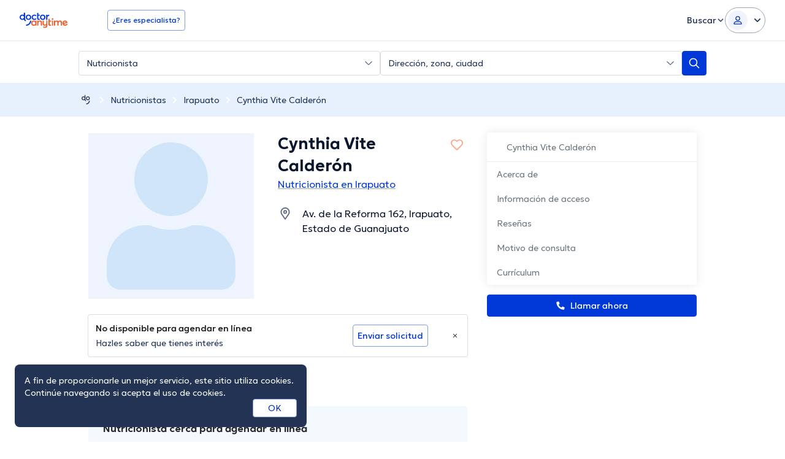

--- FILE ---
content_type: image/svg+xml; charset=utf-8
request_url: https://www.doctoranytime.mx/avatar/initials/lg?name=Cynthia%20Vite%20Calder%C3%B3n
body_size: -104
content:

				<svg xmlns="http://www.w3.org/2000/svg" xmlns:xlink="http://www.w3.org/1999/xlink" style="isolation:isolate;" width="112" height="112" viewBox="0 0 112 112" version="1.1">
					<rect width="112" height="112" fill="#A51221" />
					<text x="50%" y="50%" style="font-family: -apple-system,BlinkMacSystemFont,&apos;Segoe UI&apos;,Roboto,&apos;Helvetica Neue&apos;,Arial,&apos;Noto Sans&apos;,sans-serif; line-height: 1; font-size: 36px" dy=".1em" alignment-baseline="middle" fill="#fff" text-anchor="middle" dominant-baseline="middle">
						CV
					</text>
				</svg>
			

--- FILE ---
content_type: text/javascript
request_url: https://www.doctoranytime.mx/dist/vite/index.UemcUYnQ.js
body_size: -181
content:
import{d as o}from"./dom.CZsrNE0w.js";function a(){o('[data-js="footer"]')[0]&&d()}const d=()=>{o('[data-js="footer-accordion"]').forEach(t=>{const n=o('[data-js="footer-accordion-trigger"]',t)[0],c=o('[data-js="footer-accordion-content"]',t)[0],s=o('[data-js="footer-accordion-down"]',t)[0],e=o('[data-js="footer-accordion-up"]',t)[0];!n||!c||!s||!e||n.addEventListener("click",()=>{c.classList.toggle("hidden"),s.classList.toggle("hidden"),e.classList.toggle("hidden")})})},f={init:a};export{f};


--- FILE ---
content_type: text/javascript
request_url: https://www.doctoranytime.mx/dist/vite/universalAnalyticsEvents.CTgfTumj.js
body_size: 1285
content:
import{d as l,a as v}from"./dom.CZsrNE0w.js";import{u as b}from"./index.C-oIOqGq.js";import{g as A}from"./dat.DYt1eiG5.js";const p=!1,k=6e3,O="NOT_SET",C=()=>!A.get("IsLiveApplication")&&p,u={afterLoadTime:k,NOT_SET_VALUE:O,logDatalayer:C},S=t=>{window.isConsentLoaded?window.dataLayer&&window.dataLayer.push(t):window.cachedDataLayer.push(t),u.logDatalayer()&&console.log(T())},T=()=>({cachedDataLayer:JSON.parse(JSON.stringify(window.cachedDataLayer)),dataLayer:JSON.parse(JSON.stringify(window.dataLayer))}),I=()=>{window.isConsentLoaded=!0,window.cachedDataLayer.forEach(t=>{window.dataLayer.push(t)}),window.cachedDataLayer=[]};window.consentListenersSet||(document.addEventListener("consentProcessed",function(t){},{once:!0}),document.addEventListener("consentScriptLoaded",function(t){I()},{once:!0}),window.consentListenersSet=!0);const x={add:S,list:T},j=()=>{l(".js-gtm-trackFx").forEach(t=>{t.addEventListener("click",function(e){d(t)})}),v(document,"click",".js-gtm-track",function(t,e){d(t)}),l(".js-gtm-trackHover").forEach(t=>{t.addEventListener("mouseenter",function(e){d(t)})}),v(document,"mouseenter",".js-gtm-trackHoverDoc",function(t,e){d(t)}),l(".js-gtm-trackChangeFx").forEach(t=>{t.addEventListener("change",function(e){d(t)})}),v(document,"change",".js-gtm-trackChange",function(t,e){d(t)}),R()},m=t=>{const{eventAction:e,eventText:n,eventAppointmentId:a,eventDoctorId:r,eventSubscriptionId:s,eventVideoId:o,eventIndex:c}=t;if(!e){u.logDatalayer()&&console.error("DataLayerHelper.addToDataLayer(): undefined event action");return}const i={event:"universalEvent",universalCategory:w(),universalAction:e,universalText:n||u.NOT_SET_VALUE};a&&(i.universalAppointmentId=a),r&&(i.universalDoctorId=r),o&&(i.universalVideoId=o),typeof c=="number"&&c>=0&&(i.universalIndex=c),s&&(i.universalSubscriptionId=s),x.add(i)},h=t=>{var c;let e=(c=t.dataset.trAction)!=null?c:"",n=t.dataset.trText;const a=t.hasAttribute("data-tr-b2c-enable-doctors"),r=t.closest(".js-gtm-parent"),s=r==null?void 0:r.dataset.trExtraAction,o=r==null?void 0:r.dataset.trExtraText;return e&&s&&(e=`${e}*${s}`),n&&o&&(n=`${n}*${o}`),{action:e,text:n,B2CEnableTrackingForDoctors:a}},g=(t,e,n)=>{if(!y(n)){u.logDatalayer()&&console.log("datalayer: disableTrack is",!0);return}m({eventAction:t,eventText:e})},H=(t,e)=>{if(!y(e)){u.logDatalayer()&&console.log("datalayer: disableTrack is",!0);return}m(t)},d=t=>{const{action:e,text:n,B2CEnableTrackingForDoctors:a}=h(t);g(e,n,{B2CEnableTrackingForDoctors:a})},_=()=>/Doctor(CRM|Public)/i.test(w()),w=()=>{var t;return((t=l('input[name="package"]')[0])==null?void 0:t.value)||u.NOT_SET_VALUE},y=t=>{var o;const{isUserLoggedIn:e,isUserPatient:n,isUserDoctor:a,isUserImpersonator:r}=b(),s=(o=t==null?void 0:t.B2CEnableTrackingForDoctors)!=null?o:!1;return _()?!r:s?a:!e||n},E={ELEM:"js-gtm-trackView",TRACKED:"js-gtm-trackView-tracked"},L={THRESHOLD:"data-view-threshold"},f={0:1e-6,25:.25,50:.5,75:.75,100:1},D="100",F=new IntersectionObserver(function(t,e){t.forEach(n=>{var s;const a=n.target;let r=f[D];if(a.hasAttribute(L.THRESHOLD)){const o=(s=a.getAttribute(L.THRESHOLD))!=null?s:D;Object.keys(f).includes(o)&&(r=f[parseInt(o)])}if(n.intersectionRatio>=r){e.unobserve(a),a.classList.add(E.TRACKED);const{action:o,text:c,B2CEnableTrackingForDoctors:i}=h(a);g(o,c,{B2CEnableTrackingForDoctors:i})}})},{threshold:Object.values(f)});function R(){l(`.${E.ELEM}`).filter(t=>!t.classList.contains(`.${E.TRACKED}`)).forEach(t=>F.observe(t))}const B={init:j,emit:g,emitWithParams:H};export{u as _,B as a,x as d};


--- FILE ---
content_type: text/javascript
request_url: https://www.doctoranytime.mx/dist/vite/ts-directory-doctor-profile.B741Rcq1.js
body_size: 378
content:
import{i as l}from"./index.j-oGdMiX.js";import{i as m}from"./index.Vm3DfNeQ.js";import{a as e}from"./universalAnalyticsEvents.CTgfTumj.js";import{o as u}from"./helpers.Be7HMEKS.js";import{g as p,s as f}from"./index.BO7D84OS.js";import"./post.-M1TuCue.js";import"./url.D8QHctbn.js";import"./dat.DYt1eiG5.js";import"./localizerHelper.BapUfS6Z.js";import"./dom.CZsrNE0w.js";import"./index.C-oIOqGq.js";import"./types.BWdXMtgP.js";import"./dat-button.DEM2WLvs.js";let o=null,a=0;function g(t){o==null&&(o=t,"ontouchstart"in window||navigator.maxTouchPoints>0?document.addEventListener("scroll",c):document.addEventListener("mouseleave",d))}function d(t){t.clientY<0&&o instanceof Function&&(o(),document.removeEventListener("mouseleave",d))}function c(){const t=window.scrollY;setTimeout(()=>{a=window.scrollY},100),a-t>300&&o instanceof Function&&(o(),document.removeEventListener("scroll",c))}m();pageData.shouldTrackExitModal&&e.emit("ExitIntentModal","ExitIntentModalShouldShow");pageData.shouldFireExitIntent&&g(()=>{p("ExitSuggestDoctorClosed")||(u("dirDoctorExitModal"),document.addEventListener("DatModalBeforeClose",i=>{var n;((n=i==null?void 0:i.detail)==null?void 0:n.id)=="dirDoctorExitModal"&&(e.emit("ExitIntentModalClosed","ExitIntentModalCTA"),f("ExitSuggestDoctorClosed","true",2))}))});pageData.hasQnA&&(l(!0),e.emit("DoctorsWithQnA","DoctorsWithQnASection"));var r,s;pageData.hasIntroVideo&&e.emitWithParams({eventAction:"page_has_intro_video",eventText:(r=pageData.doctorId)==null?void 0:r.toString(),eventDoctorId:(s=pageData.doctorId)==null?void 0:s.toString()});


--- FILE ---
content_type: text/javascript
request_url: https://www.doctoranytime.mx/dist/js/voip.js?v=YFo-kmDFiURn7Iph2o6epnvVsYb1NPbfmAwjKC80MNc
body_size: 7075
content:
const DatScriptLoader=function(){let n=[];function c(t,i=function(){}){if(!n.includes(t)){let e=document.createElement("script");const a=new Date;t=t.indexOf("/")===0?t:`/${t}`,e.type="text/javascript",e.onload=function(){i()},e.setAttribute("src",`${t}`),e.setAttribute("async",!1),document.head.appendChild(e),n.push(t)}}return{loadScript:c}}();

var VoipSharePhoneHelper=function(){const o={MODAL:"#voip-share-phone-modal",FORM:"[data-voip-share-phone-form]",INT_PHONE_INPUT:"#VoipSharePhone_IntPhone",PHONE_INPUT:"#VoipSharePhone_Phone",PHONE_COUNTRY_CODE_INPUT:"#VoipSharePhone_PhoneCountryCode",SUBMIT_BTN:"[data-voip-share-phone-btn]",CANCEL_BTN:"[data-voip-share-phone-cancel]"},i={RETRY_BTN:"[data-voip-share-phone-retry-btn]",CANCEL_BTN:"[data-voip-share-phone-cancel-retry-btn]"},u={UPDATE_CALL:"/d/UpdateVoipCall"};let a=null,r="";const d=e=>a=e,h=e=>r=e;function f(){$.magnificPopup.close(),$.magnificPopup.open({closeOnBgClick:!1,enableEscapeKey:!1,items:{src:o.MODAL,type:"inline"},fixedBgPos:!0,fixedContentPos:!0,mainClass:"mfp-voip",tClose:"Close",callbacks:{open:function(){DAHelper.initializeIntTelInput($(o.INT_PHONE_INPUT),"FIXED_LINE_OR_MOBILE"),ValidationHelper.addLocalizedRequiredMethod(),ValidationHelper.addLocalizedPhoneMethod(),ValidationHelper.reapplyWithUnobtrusive($(o.FORM)),VoipDoctorsCarouselHelper.init({slidesToShow:1})},close:function(){VoipDoctorsCarouselHelper.destroy()}}})}function t({closeCallLog:e=!1}={}){$.magnificPopup.close(),DatModalHelper.closeModals(),e&&_()}function P(){$(o.FORM).on("submit",function(e){e.preventDefault(),$(this).valid()&&p(o.SUBMIT_BTN)}),$(o.CANCEL_BTN).on("click",function(e){t({closeCallLog:!0})}),$(i.RETRY_BTN).on("click",function(e){p(i.RETRY_BTN)}),$(i.CANCEL_BTN).on("click",function(e){t({closeCallLog:!1})})}function p(e){if(DatButtonHelper.setLoading(e),!a){DatButtonHelper.unsetLoading(e),c();return}const l=LanguageHelper.createLocalizedUrl(u.UPDATE_CALL),n={callId:a,callStatus:r,contactPhone:$(o.PHONE_INPUT).val(),contactPhoneCountryCode:$(o.PHONE_COUNTRY_CODE_INPUT).val()};AjaxHelper.postRequest(l,n,function(s){if(DatButtonHelper.unsetLoading(e),s.Success)N();else throw c(),new Error(`[VOIP] failure: response on share phone. Response: ${JSON.stringify(s)}. Body: ${JSON.stringify(n)}.`)},function(s){throw DatButtonHelper.unsetLoading(e),c(),new Error(`[VOIP] error: request on share phone: ${s}. Body: ${JSON.stringify(n)}.`)})}function N(){flashMessageHelper.success({title:LocalizedResources.Get("Voip.SharePhone.SuccessMessage")}),t({closeCallLog:!1})}function c(){t({closeCallLog:!1}),DatModalHelper.openModal("sharePhoneFailed")}function _(){if(a){const e=LanguageHelper.createLocalizedUrl(u.UPDATE_CALL),l={callId:a,callStatus:r};AjaxHelper.postRequest(e,l,function(n){if(n.Success!=1)throw new Error(`[VOIP] failure: update call on share phone modal close. Response: ${JSON.stringify(n)}. Body: ${JSON.stringify(l)}.`)},function(n){throw new Error(`[VOIP] error: update call on share phone modal close. Message: ${n}. Body: ${JSON.stringify(l)}.`)})}}return{init:P,openShareModal:f,closeModals:t,setCallId:d,setCallStatus:h}}();

var VoipDoctorsCarouselHelper=function(){const e=$(".js-voip-suggested-doctors__slider");function s({slidesToShow:t=2}={}){e.length&&!e.hasClass("slick-initialized")&&e.slick({slidesToShow:t,slidesToScroll:1,infinite:!1,dots:!1,prevArrow:`<button type="button" class="prev">${SvgIconsHelper.renderIcon("fas-fa-chevron-left",!0,"")}</button>`,nextArrow:`<button type="button" class="next">${SvgIconsHelper.renderIcon("fas-fa-chevron-right",!0,"")}</button>`,responsive:[{breakpoint:768,settings:{slidesToShow:t}},{breakpoint:580,settings:{slidesToShow:1,arrows:!0,infinite:!0}}]})}function o(){try{e.slick("unslick")}catch{}}return{init:s,destroy:o}}();

var CaptchaHelper=function(){var s=function(){window.isCaptchaReady=!1,window.captchaWidgets={},window.onloadCaptchaCallback=function(){window.isCaptchaReady=!0}},w=function(e){t()||window.isCaptchaReady||$.ajax({url:"https://www.recaptcha.net/recaptcha/api.js?onload=onloadCaptchaCallback&render=explicit"+(e?"&hl="+e:""),dataType:"script",async:!0})},o=function(e,p,a){if(t()){window.captchaSuccessCallback&&typeof window.captchaSuccessCallback=="function"&&window.captchaSuccessCallback();return}let n,d=new Date,c,i=setInterval(function(){if(window.isCaptchaReady){clearInterval(i),$(`#${e}`).length&&(n=$(`#${e}`).parent(),$(`#${e}`)[0].remove());const r=document.createElement("div");r.id=e,n[0].appendChild(r);let l=grecaptcha.render(e,{sitekey:p,callback:window.captchaSuccessCallback,size:"invisible"});window.grecaptcha.reset(l),window.grecaptcha.execute(l)}else c=new Date,c-d>=5e3&&(clearInterval(i),a=a||function(){},a())},100)};const t=()=>AppSettingsHelper.getSetting("IsQaUser");return{init:s,ajaxScript:w,render:o}}();

jQuery(a=>{CaptchaHelper.init()});var VoipReCaptchaHelper=function(){function a(c,n,p=()=>{},t=()=>{}){CaptchaHelper.ajaxScript(globalSettings.CurrentLanguage??""),window.captchaSuccessCallback=function(r){AjaxHelper.postRequest(c,{...n,ReCaptchaToken:r},function(e){e.Success==1?p(e):t(e)},function(e){t(e)})},CaptchaHelper.render("voip-recaptcha",globalSettings.RecaptchaSiteKey,function(){throw new Error("CaptchaHelper : failed to load voip-recaptcha challenge")})}return{handleReCaptchaRequest:a}}();

jQuery(R=>{VoipHelper.init()});var VoipHelper=function(){class R{constructor(){this.events={}}emit(e,o){this.events[e]&&this.events[e].forEach(function(n){n.call(this,o)})}on(e,o){return typeof e=="string"&&typeof o=="function"?(this.events[e]=this.events[e]||[],this.events[e].push(o),this):!1}}class W{constructor(){this.dialpad_popup_class="js-voip-dial-pad-popup",this.dialpad_symbols_class="js-voip-dial-pad-symbols",this.dialpad_screen_class="js-voip-dial-pad-screen",this.dialpad_toggle_button_class="js-toggle-dial-pad",this.voip_popup_element=document.querySelector("#voip-popup .content"),this.voip_connect_element=document.querySelector(".js-voip-connect-area"),this.dialpad_toggle_button_element=document.querySelector(`.${this.dialpad_toggle_button_class}`),this.dialpad_popup_elements=null,this.dialpad_symbols_elements=null,this.dialpad_screen_elements=null,this.dialpad_buttons_array=[{name:"one",symbol:"1"},{name:"two",symbol:"2"},{name:"three",symbol:"3"},{name:"four",symbol:"4"},{name:"five",symbol:"5"},{name:"six",symbol:"6"},{name:"seven",symbol:"7"},{name:"eight",symbol:"8"},{name:"nine",symbol:"9"},{name:"asterisk",symbol:"*"},{name:"zero",symbol:"0"},{name:"hash",symbol:"#"}],this.createDialPad()}createDialPad(){let e=`
			<div class="voip-dial-pad-popup-wrapper">
				<div class="voip-dial-pad-popup ${this.dialpad_popup_class}">
					<button class="close-dial-button js-close-dial-button">
						<svg width="16" height="16" viewBox="0 0 16 16" fill="none" xmlns="http://www.w3.org/2000/svg">
							<path d="M13.0704 11.9714C13.3827 12.2829 13.3827 12.7883 13.0704 13.0998C12.7581 13.4113 12.2513 13.4113 11.939 13.0998L7.99989 9.1421L4.03282 13.0985C3.72048 13.4099 3.21373 13.4099 2.90136 13.0985C2.589 12.787 2.58903 12.2816 2.90136 11.9701L6.86978 8.01504L2.90026 4.02877C2.58793 3.71728 2.58793 3.2119 2.90026 2.90038C3.2126 2.58886 3.71935 2.58889 4.03172 2.90038L7.99989 6.88798L11.967 2.93163C12.2793 2.62014 12.7861 2.62014 13.0984 2.93163C13.4108 3.24312 13.4108 3.7485 13.0984 4.06002L9.13001 8.01504L13.0704 11.9714Z" fill="currentColor"/>
						</svg>
					</button>
					<div class="voip-dial-pad-screen ${this.dialpad_screen_class}"></div>
					<div class="voip-dial-pad-symbols ${this.dialpad_symbols_class}"></div>
				</div>
			</div>
		`;this.voip_popup_element.appendChild(this.parseStringToHtml(e)),this.insertAfter(this.voip_connect_element,this.parseStringToHtml(e)),this.voip_popup_element.querySelectorAll(".js-close-dial-button").forEach(o=>{o.onclick=n=>{n.preventDefault(),this.toggleDialPad()}}),this.dialpad_symbols_elements=document.querySelectorAll(`.${this.dialpad_symbols_class}`),this.dialpad_screen_elements=document.querySelectorAll(`.${this.dialpad_screen_class}`),this.dialpad_popup_elements=document.querySelectorAll(`.${this.dialpad_popup_class}`),this.dialpad_toggle_button_element.onclick=o=>{o.preventDefault(),this.toggleDialPad()},this.renderDials()}renderDials(){let e=0;this.dialpad_symbols_elements.forEach(o=>{for(let n=0;n<this.dialpad_buttons_array.length;n++){const v=this.dialpad_buttons_array[n].name;let y=`<button type="button" class="dat-button dat-button--outline dat-button--secondary dat-button--large voip-button">${this.dialpad_buttons_array[n].symbol}</button>`,z=this.parseStringToHtml(y);o.appendChild(z);const fe=this.dialpad_screen_elements[e];z.onclick=F=>{fe.innerText+=F.target.innerText,B.emit("sendDigit",F.target.innerText)}}e++})}toggleDialPad(){this.dialpad_popup_elements.forEach(e=>{e.parentElement.classList.toggle("is-active")})}parseStringToHtml(e){return new DOMParser().parseFromString(e,"text/html").body.firstChild}resetDialPad(){this.dialpad_popup_elements.forEach(e=>{e.parentElement.classList.remove("is-active"),e.parentElement.removeChild(e)})}insertAfter(e,o){e.parentNode.insertBefore(o,e.nextSibling)}}const ve=ABTestsHelper.getGroupByTestName("VoipSharePhone")==="B",ge=$('input[name="WebWorkContext.IsPatient"]').val()=="True",J=$('input[name="WebWorkContext.IsLoggedIn"]').val()=="True",K=!window.globalSettings.IsLiveApplication,P=$("#voip-popup"),c=$("#voip-form"),p=$(".js-start-voip"),C=$(".js-voip-connect-area"),Y=$(".js-call-hung-up-button"),Q=P.find("#VoipDetails_Phone"),X=P.find("#VoipDetails_PhoneCountryCode"),Z=$(".js-voip-practice-select"),ee=$(".js-voip-call-status");let d=$("#doctorPracticeIdVoip").val(),j=$("#doctorIdVoip").val(),h=null,s=null,L=null,E=!1,w=null,k=null;const i={CONNECTING:"Connecting",ACTIVE:"Active",STARTED:"Started",CONFIRMED:"Confirmed",CONNECTED:"Connected",ENDED:"Ended",MISSED:"Missed"},u={GET_TOKEN:"/d/GetVoipToken",START_CALL:"/d/StartVoipCall",UPDATE_CALL:"/d/UpdateVoipCall",GET_VOIP_PRACTICES:"/DoctorAjax/GetDoctorsVoipPractices",GET_PRACTICE_PHONE:"/d/GetPracticePhone"},_={ENDED:LocalizedResources.Get("Voip.Popup.CalEndedButton"),CONNECTING:LocalizedResources.Get("Voip.Popup.ConnectingButton"),MIC_ACCESS_ERROR:LocalizedResources.Get("Voip.Popup.NoMicAccess.Alert")},te=!1;let l="",f,A="",M,D=null,q,r=null,x=!1,B=new R,oe=null;function ne(){J&&!$.isEmptyObject(H.get())&&(V(),H.clear()),pe()}function ie(){const t={__RequestVerificationToken:c.find('input[name="__RequestVerificationToken"]').val()},e=LanguageHelper.createLocalizedUrl(u.GET_TOKEN);VoipReCaptchaHelper.handleReCaptchaRequest(e,t,o=>{A=o.Data.voipToken,M="DA",le(),x=!0},o=>{throw o.Message&&$(`<div class='error'>${o.Message}</div>`).appendTo(c),new Error(JSON.stringify(o))})}function le(){f=new Twilio.Device(A,{logLevel:5,edge:globalSettings.VoipEdgeLocation,initialDeviceCheck:!0})}function ae(){x&&A!=""&&(clearInterval(q),navigator.mediaDevices.getUserMedia({audio:!0,video:!1}).then(t=>{ue(se)}).catch(t=>{alert(_.MIC_ACCESS_ERROR),l=i.ENDED,r=null,g()}))}function se(){var t={To:h,callingDeviceIdentity:M,doctorId:j};f?(E=!1,f.connect({params:t}).then(e=>{e.on("accept",o=>{a("accept"),l!=i.ACTIVE&&(s=e.parameters.CallSid,ce(s)),r=e,oe=new W,E=!0}),e.on("cancel",o=>{a("cancel"),b(s,i.ENDED,"cancel"),r=null}),e.on("disconnect",o=>{a("disconnect"),b(s,i.ENDED,"disconnect"),r=null,l=i.ENDED}),e.on("reconnecting",o=>{a("reconnecting"),m(`[VOIP] Connectivity was lost for call ${s}`,"error")}),e.on("reconnected",()=>{a("reconnected"),m(`[VOIP] Connectivity restored for call ${s}`,"info")}),e.on("error",o=>{a("error"),G(),T(_.ENDED),l=i.ENDED,r=null,g(),m(`[VOIP] An error has occurred for call ${s}: ${o}`,"error")}),e.on("reject",o=>{a("reject"),b(s,i.MISSED,"reject"),r=null}),e.on("sample",o=>{if(a("sample"),!D&&o.audioOutputLevel>1e3&&(D=new Date().getTime(),l=i.ACTIVE,g(),re()),l!=i.CONFIRMED&&b(s,i.CONFIRMED,"sample"),E){E=!1;try{DataLayerHelper.trackUniversalEvent({eventAction:"voipCallConnected",eventLabel:"doctorDetails"})}catch(n){throw new Error(`[VOIP] sample callback: ${n}`)}}}),e.on("warning",function(o,n){a("warning"),m(`[VOIP] Poor call quality conditions (Warning Name: ${o})`,"warning")}),Y.on("click",o=>{o.preventDefault(),e.disconnect()})}).catch(e=>{console.error(`VOIP: Device connect error: ${e}`)})):console.error("Unable to make call.")}function T(t){ee.text(t)}function re(){U(),L=setInterval(U,1e3)}function U(){let e=new Date().getTime()-D;const o=Math.floor(e/1e3);let n=new Date(0);n.setSeconds(o);const v=n.toISOString().substring(11,19);T(v)}function V(){$.magnificPopup.open({closeOnBgClick:!1,enableEscapeKey:!1,fixedBgPos:!0,fixedContentPos:!0,tClose:"Close",mainClass:"mfp-voip",items:{src:"#voip-popup",type:"inline"},callbacks:{open:function(){DatScriptLoader.loadScript("/js/vendor/twilio.voice-2.1.0.min.js",function(){ie()}),DAHelper.initializeIntTelInput($("#VoipDetails_IntPhone"),"FIXED_LINE_OR_MOBILE"),ValidationHelper.addLocalizedRequiredMethod(),ValidationHelper.addLocalizedPhoneMethod(),ValidationHelper.reapplyWithUnobtrusive(c),VoipDoctorsCarouselHelper.init();let t=setInterval(()=>{typeof intlTelInputUtils!=null&&f&&(clearInterval(t),N({isCallReadyToStart:c.valid(),autoStartCall:te}))},250)},close:function(){VoipDoctorsCarouselHelper.destroy(),sessionStorage.clear(),r?(r.disconnect(),setTimeout(()=>{I(!1),O(!1)},3e3)):(I(!1),O(!1))}}})}function ce(t){const e={callId:t,contactPhone:w,contactPhoneCountryCode:k,doctorPracticeId:d,doctorId:j},o=LanguageHelper.createLocalizedUrl(u.START_CALL);AjaxHelper.postRequest(o,e,function(n){n.Success===1||console.error("Error while creating Voip Call Log")})}function b(t,e,o){switch(a({callSid:t}),l=e,e){case i.MISSED:case i.ENDED:G(),T(_.ENDED),I(!0);break;default:break}if(g(),t==null||t=="")return m(`[VOIP] CallSid is Null or Empty || Practice Phone Number: ${h} || Update to Status: ${e} from trigger point "${o}"`,"error"),!1;if(l===i.MISSED||l===i.ENDED){const n={callId:t,status:l},v=LanguageHelper.createLocalizedUrl(u.UPDATE_CALL);AjaxHelper.postRequest(v,n,function(S){S.Success===1||console.error("Error while updating Voip Call Log")})}}function G(){D=null,clearInterval(L),L=null}function g(){l===i.CONNECTING?(p.addClass("is-hidden"),C.removeClass("is-hidden call-started")):l===i.STARTED||l===i.ACTIVE||l===i.CONFIRMED?(p.addClass("is-hidden"),C.removeClass("is-hidden").addClass("call-started")):(l===i.ENDED||l===i.MISSED)&&(C.removeClass("call-started").addClass("call-completed"),setTimeout(()=>{p.removeClass("is-hidden"),C.removeClass("call-completed").addClass("is-hidden")},3e3))}function pe(){$(document).on("click",".js-open-voip-popup",t=>{t.preventDefault(),V(),typeof AmplitudeHelper=="object"&&AmplitudeHelper.logEvent({eventName:"doctor profile action",eventProperties:{action:"show phone"}}),de()}),Z.on("change",t=>{t.preventDefault(),d=$(t.target).val(),N({isCallReadyToStart:c.valid()&&!!f})}),$("#VoipDetails_IntPhone").on("input",t=>{N({isCallReadyToStart:c.valid()&&!!f})}),p.click(t=>{c.valid()?(q=setInterval(ae,500),w=Q.val(),k=X.val(),l=i.CONNECTING,T(_.CONNECTING),g(),I(!1),typeof AmplitudeHelper=="object"&&AmplitudeHelper.logEvent({eventName:"doctor profile action",eventProperties:{action:"voip call"}})):$(t.currentTarget).prop("disabled",!0)}),$(".js-voip-contact-info-show-btn").on("click",t=>{O(!0,t)}),$(".js-voip-view-more-practices").on("click",t=>{t.preventDefault(),P.find(".js-practice-list-item").removeClass("visually-hidden"),$(t.currentTarget).addClass("visually-hidden")})}function N({isCallReadyToStart:t=!1,autoStartCall:e=!1}={}){t?(p.prop("disabled",!1),e&&p.click()):p.prop("disabled",!0)}function O(t=!0,e=null){if(e){const o=$(e.currentTarget).attr("data-doctor-id"),n=$("input[name=__RequestVerificationToken]").val(),v={doctorId:o,__RequestVerificationToken:n},S=LanguageHelper.createLocalizedUrl(u.GET_VOIP_PRACTICES);AjaxHelper.postRequest(S,v,function(y){if(y.Success!==1)return console.error("VoipHelper - Contact Info: Can't display content"),!1;$(".js-voip-contact-list-practices").html(y.HtmlResult),$(".js-voip-contact-info-show-btn").toggle(!t),$(".js-voip-contact-info-content").toggle(t)})}else $(".js-voip-contact-info-show-btn").toggle(!t),$(".js-voip-contact-info-content").toggle(t)}function I(t=!0){$(".js-voip-missed-call-message").toggle(t),$(".js-voip-book-app").toggle(t),$(".js-voip-contact-info").toggleClass("hidden visible-md",!t)}function de(){if(!d){console.error(`VoipHelper.registerPhoneRequest() : invalid practice id ${d}`);return}const t={doctorPracticeId:d},e=LanguageHelper.createLocalizedUrl(u.GET_PRACTICE_PHONE);AjaxHelper.postRequest(e,t,function(o){o.Success!==1&&console.error("VoipHelper: phone request failed")})}function ue(t=()=>{}){a("setPracticePhoneNumber");const e={doctorPracticeId:d},o=LanguageHelper.createLocalizedUrl(u.GET_PRACTICE_PHONE);AjaxHelper.postRequest(o,e,function(n){if(n.Success!==1)throw new Error(`VoipHelper: Failed to get practice phone for doctorPracticeId ${d}`);h=n.Data[0],t(),a({practiceNumberWSymbol:h})})}function a(...t){K&&console.info(...t)}function m(t,e){typeof Sentry<"u"&&Sentry.captureMessage(t,e)}var H={get:function(t){var e=JSON.parse(sessionStorage.voipHelper||"{}");return t?e[t]:e},set:function(t){return sessionStorage.voipHelper=JSON.stringify(t||{})},clear:function(){sessionStorage.clear()}};return B.on("sendDigit",function(t){r.sendDigits(t)}),{init:ne,initVoipPopup:V,storageVoipHelperFunc:H}}();
